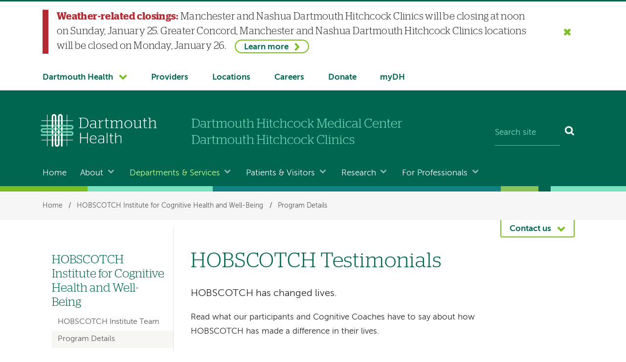

--- FILE ---
content_type: text/html; charset=UTF-8
request_url: https://www.dartmouth-hitchcock.org/hobscotch-institute/testimonials
body_size: 13864
content:
<!DOCTYPE html>
<html lang="en" dir="ltr" prefix="og: https://ogp.me/ns#">
  <head>
        <meta name='be:drupal-theme' content='1.0.0'>
<!-- be_ixf, sdk, gho-->
<meta name="be:sdk" content="php_sdk_1.5.12" />
<meta name="be:timer" content="32ms" />
<meta name="be:norm_url" content="https%3A%2F%2Fwww.dartmouth-hitchcock.org%2Fhobscotch-institute%2Ftestimonials" />
<meta name="be:capsule_url" content="https%3A%2F%2Fixfd1-api.bc0a.com%2Fapi%2Fixf%2F1.0.0%2Fget_capsule%2Ff00000000303391%2F2117276382" />
<meta name="be:api_dt" content="-05:00y_2024;-05:00m_12;-05:00d_09;-05:00h_13;-05:00mh_58;p_epoch:1733770722780" />
<meta name="be:mod_dt" content="-05:00y_2024;-05:00m_12;-05:00d_09;-05:00h_13;-05:00mh_58;p_epoch:1733770722780" />
<meta name="be:diag" content="6Fp5nMZFB9vEja8waFjLNkK+6pOYIjcQra5yHj18xzOsOiX7Zgabe9K7IFblpLCS0VqAGd2UzZF6n5VSPQdF3Q2k/1wvH6AmmireLW015EvjzdaO+cJ1vevfNt49ZRoMPc+K/A45HoyzRKqZkuWS+jgBzrzsh1BE/Dk0KYASzo5JJ+9i3LSklQIjq5iTfQBhrr4L1zLiHO7Y4aGVm1neTY7c04/R8AFyq3RhRLF6jAH4lv5lCbULv/Ie7ZS2k1j5Yw3hnKgZFe2BAN40k24QJDFDa1yf60KDJvdMG0GIBNoha9Kq5JjEQn7GfYIPligrkAszMlNAfiGwKBq0kKt9jr6uGDFocdH5hgxKUSjPyBXH3A7ve3Ml+EFquV+xYFrTjll1iLC9BOmi3s3RDT9BlXHkh+3Z3AL/eSd9RorzTARNTZSwc0Yern5yIRz256ccduJMUkRBYLCN6DjE54kAtaiStelHrAnRygxeUSrfEkUdSraBlcBT//[base64]/G/qm1KVal1eWdzr/x3PTyCminYzjtZJj5OVm3GaFOztY0K215+Hpk385SevC3yTKnDH/nPhQb7Udw3jctXgWgIP/Zm4lmhZ/gwfEPYjvb/Q3b0gofnKZYyaSciJQ+yJmokdfZUVuZiswD3PcXUCmX5cMMtTTadaKrn19JD/ix/Jj4/KjGLuTS3e/IFio3tdtFktyUtZVhS0lVp3ifKWdqkugk6qwmG6Aq2bfLd2Rxtq0bO+I6qL98HWItlxvhogFh/farfdEjwNSMZPpriXToHf1OepEOp+cuoHV7CMRHdwgzoHJoeflDw8G7vfG25KczNB9XRlsxNfEkUIZ5XwX+dU0ae1pehzahnukwn0E69zPle7mZuL9PUciyVAMrqzFyAk/SH/ViQyf5UEq7aU/ETOGFkKxopyrjFvmY/02JCdUImp0Z5GXqa/YlOmRj/0MV9dGGNAVhJHYqGIx9sAFSgew7VO0RPAy4JHl+xghsfVUrpvBdb4z6KJUzxhvh5rpIsFhybYP8q+gmnSkG/PnpPJBP9gSe4de9wn8ZgL0oD/[base64]/PcyGK6PlxIx/8+K3Y6cxFq6297Q66J98Gwl55AWWiFWzWp+0Q0y+8IR+ONyg82IkyK3syP3HAJkO8cETgkw+uy0Ln7IKkiSu0tYnXBOZtQfSAJ1csNQWy+tM3A/KKRJdavnjlCFmVPUGyJZS91BhDXXrJUP1fZsB82dQKNvJOsxpaIh4nTB3jcQKbwZfUu9gXSx5F37U6eOyqbQOSsSKeazG4ZnIoDyKULJFnjJnfhRw+C28yJylNJ6fz4dYUQxKOcbbERCQgKBPEIkgO4Lfy/3GBEFr81KMQpeS5xO9Rl4Lahkb3jUkkvB2dLdsg1pxOok/yfkQBYtutJ69KMAXkBI3dDoO6YFx2zSgmpI+9253MF4uAwr4A9t580qJU4f/UvtRWHvbW8BQG4d9ksSMBA03mzscn/GRAeMpnoPmNGJ735U7GbAbRtkxfkiB/PNjrjuUU0wu5gHBW8XKGizDN/YJyV50AQ5ywKWduKM2sGzPGJV+BHXpeu3iwcahGGY1TXzwkclyWRHixZ5Mk0rEHABIep5Td+yZZyGEWSxU3aY8pINN7j/WmzmlkCObydexmEM7YHHskQpJ8P71WOFiB1FENkgPBg2tzgp0xHoyD3JV7bYECc+jP5UdMcP8vYL+fFCX8JtOAAQcTvsY7Ili6boKLJ8m061K+7DSYPzbNdZZ2zwEKpDStPI1/EikehCut1CCdqbllcxmoU4U+MJeQV69/Q8fKecOE4Hmdz78tj03LLMUSbyZrRgwgxjAqS1cVjvFXiyNKVtTmxGjD4jYUZC7yiOBkK7AC2kld9TvBORsnYUlB0QuJrdBOZWkGFg+nHAiit1ySQHqk03iE9yRNsVHGwsbg6e/qYT0NAhM3yB6rBrkKNTcw+tO69Em1RI3uXKgd2LkjYRUQZVlkjeJuIKTDymUWOaNS41QpmJAkkjP+NGZBrWYqeHLNDaXAcpMWCXzJtwv7jSVwcPDTy7PjBFetq0j0OaQOlUJQLm5jy4Df89Fm4O" />
<meta name="be:messages" content="false" />

	  
    <meta charset="utf-8" />
<meta name="description" content="HOBSCOTCH has changed lives. Read what our participants and Cognitive Coaches have to say about how the program made a difference in their lives." />
<meta name="keywords" content="HOBSCOTCH, testimonials" />
<link rel="canonical" href="https://www.dartmouth-hitchcock.org/hobscotch-institute/testimonials" />
<meta property="og:site_name" content="DHMC and Clinics" />
<meta property="og:title" content="HOBSCOTCH Testimonials" />
<meta name="Generator" content="Drupal 10 (https://www.drupal.org)" />
<meta name="MobileOptimized" content="width" />
<meta name="HandheldFriendly" content="true" />
<meta name="viewport" content="width=device-width, initial-scale=1.0" />
<script type="application/ld+json">{
    "@context": "https://schema.org",
    "@graph": [
        {
            "@type": "MedicalOrganization",
            "@id": "https://www.dartmouth-hitchcock.org/hobscotch-institute/testimonials@id",
            "name": "HOBSCOTCH Institute",
            "url": "https://www.dartmouth-hitchcock.org/hobscotch-institute/testimonials"
        }
    ]
}</script>
<link rel="icon" href="/themes/custom/d_hh/favicon.ico?v=2" sizes="any" />
<link rel="icon" href="/themes/custom/d_hh/favicon.png" type="image/x-icon" />
<link rel="icon" href="/themes/custom/d_hh/icon.svg" type="image/svg+xml" />
<link rel="mask-icon" href="/themes/custom/d_hh/icon.svg" color="006750" type="image/svg+xml" />
<link rel="apple-touch-icon" href="/themes/custom/d_hh/apple-touch-icon.png" />

    <title>HOBSCOTCH Testimonials | HOBSCOTCH Institute for Cognitive Health and Well-Being | DHMC and Clinics</title>
    <link rel="stylesheet" media="all" href="/sites/default/files/css/css_48OWMlh8FAyb4GXSMY5pPkCC1hgAW-e-TbRIdMSfDlU.css?delta=0&amp;language=en&amp;theme=d_hh&amp;include=eJxLic_I0E_PyU9KzNFNLi4GACzaBao" />

    <script src="/sites/default/files/js/js_jto6o0cChimBY1ixGNP1HeBdABewghZi6ob9Z_l9Ud4.js?scope=header&amp;delta=0&amp;language=en&amp;theme=d_hh&amp;include=eJxLic_I0E_PyU9KzNHNKtZJAXFLEtNzE_MS01OLAKueC0M"></script>

  </head>
  <body data-is-front="false">
                
                  <!-- Google Tag Manager (noscript) -->
	<noscript><iframe src="https://www.googletagmanager.com/ns.html?id=GTM-T5HWWM9" height="0" width="0" style="display:none;visibility:hidden"></iframe></noscript>
	<!-- End Google Tag Manager (noscript) -->
            
        <a href="#main-content" class="visually-hidden focusable dh-btn dh-btn--skiptocontent" data-gtm="1580489634024-419185694">
      Skip to main content
    </a>
    
      <div class="dialog-off-canvas-main-canvas" data-off-canvas-main-canvas>
    <div class="layout-container">
  <header class="header" role="banner">
      <div>
    <div class="views-element-container" id="block-views-block-display-alerts-block-1">
  
    
      <div block="block-views-block-display-alerts-block-1"><div class="js-view-dom-id-ad09368224025f9a55282197565ad9fd77afe145e98199beaa1d8dbec2bcfc0f">
  
  
  

  
  
  

      <div><div class="alert is-hidden" data-alert-container-id="4897" data-alert-role="js-alert">
	<div class="row flex alert__container">
		<div class="wide alert__body notice mr-xl">
			<span class="h3 alert__title">Weather-related closings:</span>
			<span class="h3 alert__text mr-s">Manchester and Nashua Dartmouth Hitchcock Clinics will be closing at noon on Sunday, January 25. Greater Concord, Manchester and Nashua Dartmouth Hitchcock Clinics locations will be closed on Monday, January 26.</span>

			<div class="alert__learn-more"><a href="/alert/weather-related-closings" class="dh-btn dh-btn-small dh-btn--arrow" aria-label="Learn more about Weather-related closings">Learn more</a></div>		</div>
<a href="#" class="alert__button dh-btn dh-btn--close" data-alert-role="js-alert-close" data-alert-id="4897" aria-label="Close the Weather-related closings alert" aria-hidden="false" aria-expanded="true"></a>	
	</div>
</div></div>

    

  
  

  
  
</div>
</div>

  </div>

  </div>

      <div>
    
<div class="nav-system__wrapper">
  <div class="row">
    <nav role="navigation" aria-labelledby="block-d-hh-system-navigation-menu"  id="block-d-hh-system-navigation" class="nav-system">
                                
      <h2  class="visually-hidden" id="block-d-hh-system-navigation-menu">System navigation</h2>
      
                  


  
      
    
            <ul  block="block-d-hh-system-navigation" class="nav-system__menu menu-items">
        
       					                                                                  
      <li  class="dropdown dropdown--dartmouth-health">

                <a href="https://www.dartmouth-health.org/" class="has-dropdown nav-system__dropdown dh-btn--chevron-down" data-gtm="1677102139447-787184054">Dartmouth Health</a>
        
                    
      
    
            <ul  block="block-d-hh-system-navigation" class="nav-system__submenu sub-menu">
        
       					            
      <li >

                <a href="https://www.alicepeckday.org/" data-gtm="1677102139447-787184054">Alice Peck Day Memorial Hospital</a>
        
                
        </li>
       					            
      <li >

                <a href="https://www.cheshiremed.org/" data-gtm="1677102139447-787184054">Cheshire Medical Center</a>
        
                
        </li>
       					            
      <li >

                <a href="https://cancer.dartmouth.edu/" data-gtm="1677102139447-787184054">Dartmouth Cancer Center</a>
        
                
        </li>
       					            
      <li >

                <a href="https://childrens.dartmouth-health.org/" data-gtm="1677102139447-787184054">Dartmouth Health Children&#039;s</a>
        
                
        </li>
       					            
      <li >

                <a href="https://www.dartmouth-hitchcock.org/" data-gtm="1677102139447-787184054">Dartmouth Hitchcock Medical Center and Dartmouth Hitchcock Clinics</a>
        
                
        </li>
       					            
      <li >

                <a href="https://www.dartmouth-health.org/hampstead" data-gtm="1677102139447-787184054">Hampstead Hospital</a>
        
                
        </li>
       					            
      <li >

                <a href="https://www.mtascutneyhospital.org/" data-gtm="1677102139447-787184054">Mt. Ascutney Hospital and Health Center</a>
        
                
        </li>
       					            
      <li >

                <a href="https://www.newlondonhospital.org/" data-gtm="1677102139447-787184054">New London Hospital</a>
        
                
        </li>
       					            
      <li >

                <a href="https://svmc.org/" data-gtm="1677102139447-787184054">Southwestern Vermont Medical Center</a>
        
                
        </li>
       					            
      <li >

                <a href="https://vrh.org/" data-gtm="1677102139447-787184054">Valley Regional Hospital</a>
        
                
        </li>
       					            
      <li >

                <a href="https://www.dartmouth-health.org/vnh" data-gtm="1677102139447-787184054">Visiting Nurse and Hospice for Vermont and New Hampshire</a>
        
                
        </li>
        </ul>
  
                
        </li>
       					                            	          	          	              
      <li  class="nav-system-Providers">

                <a href="/findaprovider" data-gtm="1677102139447-787184054" data-drupal-link-system-path="node/2515">Providers</a>
        
                
        </li>
       					                            	          	          	              
      <li  class="nav-system-Locations">

                <a href="/locations-directions" data-gtm="1677102139447-787184054" data-drupal-link-system-path="locations-directions">Locations</a>
        
                
        </li>
       					                            	          	          	              
      <li  class="nav-system-Careers">

                <a href="https://careers.dartmouth-hitchcock.org/" data-gtm="1677102139447-787184054">Careers</a>
        
                
        </li>
       					                            	          	          	              
      <li  class="nav-system-Donate">

                <a href="https://dhgeiselgiving.org/" data-gtm="1677102139447-787184054">Donate</a>
        
                
        </li>
       					                            	          	          	              
      <li  class="nav-system-myDH">

                <a href="https://www.mydh.org/" data-gtm="1677102139447-787184054">myDH</a>
        
                
        </li>
        </ul>
  


          </nav>
  </div>
</div>

  </div>

    <div class="row">
        <div class="header__block-1">
    <div class="thunderstone-block-search-form search-global__wrapper--mobile" data-drupal-selector="thunderstone-block-search-form" id="block-d-hh-thunderstone-search-form-mobile">
  
    
      <form block="block-d-hh-thunderstone-search-form-mobile" action="/hobscotch-institute/testimonials" method="post" accept-charset="UTF-8" role="search">
	<div class="search-global">
		<input placeholder="Search site" data-twig-suggestion="thunderstone_block_search_form" data-drupal-selector="edit-query" type="text" id="edit-query" name="query" value="" size="15" maxlength="128" class="form-text required search-global__input" required="required" aria-required="true" aria-label="Search site" /><input autocomplete="off" data-twig-suggestion="thunderstone_block_search_form" data-drupal-selector="form-xd12uv2duopgr5dmncyite55pyyn5bzwengawi8trgm" type="hidden" name="form_build_id" value="form-Xd12uv2DuopGR5dMNCyIte55PyyN5bzWeNGAwI8trgM" />
<input data-twig-suggestion="thunderstone_block_search_form" data-drupal-selector="edit-thunderstone-block-search-form" type="hidden" name="form_id" value="thunderstone_block_search_form" />
<div data-twig-suggestion="thunderstone_block_search_form" data-drupal-selector="edit-actions" class="form-actions js-form-wrapper form-wrapper" id="edit-actions"><button data-twig-suggestion="thunderstone_block_search_form" data-drupal-selector="edit-submit" type="submit" id="edit-submit" name="op" value="Search" class="button js-form-submit form-submit search-global__btn" aria-label="Search"></button></div>

	</div>
</form>
  </div>

  </div>

        <div class="header__block-2">
    			<div class="header__dh-logo--laptop col w3--laptop-s">
				<a href="/" rel="home" class="header__dh-logo">
					<img class="header__dh-logo--laptop__web" src="/themes/custom/d_hh/dartmouth-health.svg" alt="Dartmouth Health, Dartmouth Hitchcock Medical Center and Dartmouth Hitchcock Clinics" title="Dartmouth Health, Dartmouth Hitchcock Medical Center and Dartmouth Hitchcock Clinics" width="300" height="118" />
					<img class="header__dh-logo--laptop__print" src="/themes/custom/d_hh/dist/structural-images/DH_Logo_OneColor_PRINT.svg" alt="Dartmouth Health" width="300" height="85" />
				</a>
		</div>
	  <div class="header__dh-logo--member header__dh-logo--member-dhmcc col w5--laptop-s pt-xxs">
	<a href="/" rel="home">
        <img class="header__dh-logo--member-dhmcc__web" alt="Dartmouth Hitchcock Medical Center and Dartmouth Hitchcock Clinics" height="36" src="/themes/custom/d_hh/dist/structural-images/dhmc-dartmouth-hitchcock-clinics.svg" width="300">
        <img class="header__dh-logo--member-dhmcc__print" alt="Dartmouth Hitchcock Medical Center and Dartmouth Hitchcock Clinics" height="36" src="/themes/custom/d_hh/dist/structural-images/dhmc-dartmouth-hitchcock-clinics-PRINT.svg" width="300">
    </a>
</div>
	<div class="thunderstone-block-search-form search-global__wrapper w4--laptop-s" data-drupal-selector="thunderstone-block-search-form-2" id="block-d-hh-thunderstone-search-form">
  
    
      <form block="block-d-hh-thunderstone-search-form" action="/hobscotch-institute/testimonials" method="post" accept-charset="UTF-8" role="search">
	<div class="search-global">
		<input placeholder="Search site" data-twig-suggestion="thunderstone_block_search_form" data-drupal-selector="edit-query" type="text" id="edit-query--2" name="query" value="" size="15" maxlength="128" class="form-text required search-global__input" required="required" aria-required="true" aria-label="Search site" /><input autocomplete="off" data-twig-suggestion="thunderstone_block_search_form" data-drupal-selector="form-atilq-q0jnh0hgzubsidovj9styqtue-hmg0ejxvtsu" type="hidden" name="form_build_id" value="form-atILq_q0jnH0HgZUBSIDOvJ9stYQTUE_hMg0eJxVTSU" />
<input data-twig-suggestion="thunderstone_block_search_form" data-drupal-selector="edit-thunderstone-block-search-form-2" type="hidden" name="form_id" value="thunderstone_block_search_form" />
<div data-twig-suggestion="thunderstone_block_search_form" data-drupal-selector="edit-actions" class="form-actions js-form-wrapper form-wrapper" id="edit-actions--2"><button data-twig-suggestion="thunderstone_block_search_form" data-drupal-selector="edit-submit" type="submit" id="edit-submit--2" name="op" value="Search" class="button js-form-submit form-submit search-global__btn" aria-label="Search"></button></div>

	</div>
</form>
  </div>

  </div>

        <div class="header__block-3">
    <div id="block-d-hh-menubutton">
  
    
      
            <div><button class="dh-btn dh-btn--ghost dh-btn--icon-bars-color-white" data-gtm="1580490304325-1108704833" id="nav-toggle">Menu</button>
</div>
      
  </div>


<div id="block-d-hh-log-into-mydh" class="header__login-link header__login-link--mobile">
  
    
      
            <div><a class="btn-txt" data-gtm="1580490231855-1473539579" href="https://www.mydh.org/">Log into myDH</a>
</div>
      
  </div>

  </div>

    </div>

      <div class="nav-main__wrapper">
    

<nav role="navigation" aria-labelledby="block-d-hh-main-navigation-menu"  id="block-d-hh-main-navigation" class="nav-main row nav-collapse">
            
  <h2  class="visually-hidden" id="block-d-hh-main-navigation-menu">Main navigation</h2>
  
      




  
      
    
            <ul  block="block-d-hh-main-navigation" class="nav-main__menu menu-items">
        
                      						

                	          				                	                                          
      <li  class="home">

                <a href="/" data-gtm="1611260542832-329825008" data-drupal-link-system-path="&lt;front&gt;">Home</a>
        
                
        </li>
                      						

                                                                        
      <li  class="dropdown dropdown--about">

                <a href="/about" class="has-dropdown nav-main__dropdown dh-btn--chevron-down-color-white" data-gtm="1611260542832-329825008" data-drupal-link-system-path="node/1468">About</a>
        
                    
      
    
            <ul  block="block-d-hh-main-navigation" class="nav-main__submenu sub-menu nav-main__submenu--about">
        
                
      <li >

                <a href="/contact" data-drupal-link-system-path="node/1612">Contact</a>
        
                
        </li>
                
      <li >

                <a href="/about/leadership" data-drupal-link-system-path="node/1473">Leadership</a>
        
                
        </li>
                
      <li >

                <a href="https://www.dartmouth-health.org/newsroom/media">For Media</a>
        
                
        </li>
                
      <li >

                <a href="/about/our-commitment-belonging" data-drupal-link-system-path="node/1470">Our Commitment to Belonging</a>
        
                
        </li>
                
      <li >

                <a href="/about/community-outreach" data-drupal-link-system-path="node/1496">Community Outreach</a>
        
                
        </li>
                
      <li >

                <a href="/about/population-health" data-drupal-link-system-path="node/1498">Population Health</a>
        
                
        </li>
                
      <li >

                <a href="/about/awards-recognition" data-drupal-link-system-path="node/4863">Awards and Recognition</a>
        
                
        </li>
                
      <li >

                <a href="/about/history" data-drupal-link-system-path="node/1490">History</a>
        
                
        </li>
                
      <li >

                <a href="/about/about-site" data-drupal-link-system-path="node/1798">About This Site</a>
        
                
        </li>
        </ul>
  
                
        </li>
                      						

                                                                        
      <li  class="dropdown dropdown--departments-services">

                <a href="/departments-services" class="has-dropdown nav-main__dropdown dh-btn--chevron-down-color-white" data-gtm="1611260542832-329825008" data-drupal-link-system-path="node/2">Departments &amp; Services</a>
        
                    
      
    
            <ul  block="block-d-hh-main-navigation" class="nav-main__submenu sub-menu nav-main__submenu--departments-services">
        
                
      <li >

                <a href="/departments-services/departments" data-drupal-link-system-path="node/3">Centers, Departments &amp; Programs</a>
        
                
        </li>
                
      <li >

                <a href="/departments-services/conditions" data-drupal-link-system-path="node/1769">Conditions &amp; Treatments</a>
        
                
        </li>
                
      <li >

                <a href="/departments-services/programs" data-drupal-link-system-path="node/1770">Community Programs &amp; Services</a>
        
                
        </li>
                
      <li >

                <a href="/volunteer" data-drupal-link-system-path="node/3703">Volunteer and Guest Services</a>
        
                
        </li>
        </ul>
  
                
        </li>
                      						

                                                                        
      <li  class="dropdown dropdown--patients-visitors">

                <a href="/patients-visitors" class="has-dropdown nav-main__dropdown dh-btn--chevron-down-color-white" data-gtm="1611260542832-329825008" data-drupal-link-system-path="node/1762">Patients &amp; Visitors</a>
        
                    
      
    
            <ul  block="block-d-hh-main-navigation" class="nav-main__submenu sub-menu nav-main__submenu--patients-visitors">
        
                
      <li >

                <a href="/patients-visitors/appointments" data-drupal-link-system-path="node/1712">Appointments</a>
        
                
        </li>
                
      <li >

                <a href="/patients-visitors/medical-records-release-forms" data-drupal-link-system-path="node/1682">Medical Records &amp; Release Forms</a>
        
                
        </li>
                
      <li >

                <a href="/patients-visitors/billing-charges" data-drupal-link-system-path="node/1685">Billing &amp; Charges</a>
        
                
        </li>
                
      <li >

                <a href="/patients-visitors/supportive-services" data-drupal-link-system-path="node/1642">Supportive Services</a>
        
                
        </li>
                
      <li >

                <a href="/patients-visitors/hospital" data-drupal-link-system-path="node/1719">At the Hospital</a>
        
                
        </li>
                
      <li >

                <a href="/patients-visitors/patient-wellness-education" data-drupal-link-system-path="node/1614">Patient Wellness &amp; Education</a>
        
                
        </li>
                
      <li >

                <a href="/patients-visitors/classes-events" data-drupal-link-system-path="node/1763">Classes &amp; Events</a>
        
                
        </li>
                
      <li >

                <a href="/stories" data-drupal-link-system-path="node/4119">News &amp; Stories</a>
        
                
        </li>
        </ul>
  
                
        </li>
                      						

                                                                        
      <li  class="dropdown dropdown--research">

                <a href="/research" class="has-dropdown nav-main__dropdown dh-btn--chevron-down-color-white" data-gtm="1611260542832-329825008" data-drupal-link-system-path="node/1764">Research</a>
        
                    
      
    
            <ul  block="block-d-hh-main-navigation" class="nav-main__submenu sub-menu nav-main__submenu--research">
        
                
      <li >

                <a href="/research/search-clinical-trials" data-drupal-link-system-path="node/1765">Find a Clinical Trial</a>
        
                
        </li>
                
      <li >

                <a href="/research/learn-about-clinical-trials-research" data-drupal-link-system-path="node/3486">Learn About Clinical Trials &amp; Research</a>
        
                
        </li>
                
      <li >

                <a href="/research/clinical-trials-office" data-drupal-link-system-path="node/2717">Clinical Trials Office</a>
        
                
        </li>
                
      <li >

                <a href="/research/research-resources" data-drupal-link-system-path="node/1766">Research Resources</a>
        
                
        </li>
                
      <li >

                <a href="/research/research-news" data-drupal-link-system-path="node/1767">Research News</a>
        
                
        </li>
        </ul>
  
                
        </li>
                      						

                                                                        
      <li  class="dropdown dropdown--for-professionals">

                <a href="/professionals" class="has-dropdown nav-main__dropdown dh-btn--chevron-down-color-white" data-gtm="1611260542832-329825008" data-drupal-link-system-path="node/1771">For Professionals</a>
        
                    
      
    
            <ul  block="block-d-hh-main-navigation" class="nav-main__submenu sub-menu nav-main__submenu--for-professionals">
        
                
      <li >

                <a href="/health-care-professionals" data-drupal-link-system-path="node/2039">Health Care Professionals</a>
        
                
        </li>
                
      <li >

                <a href="https://gme.dartmouth-hitchcock.org/">Residents &amp; Fellows</a>
        
                
        </li>
                
      <li >

                <a href="https://www.dartmouth-health.org/employees">Employees</a>
        
                
        </li>
        </ul>
  
                
        </li>
        </ul>
  


  </nav>

  </div>

    <div class="stitch-3 h-s">&nbsp;</div>
  </header>

  
    <div>
    <div id="block-d-hh-breadcrumbs" class="nav-crumbs__wrapper">
  
    
        <nav role="navigation" aria-labelledby="system-breadcrumb" class="row">
    <h2 id="system-breadcrumb" class="visually-hidden">Breadcrumb</h2>
    <ul class="nav-crumbs list-reset mb-0">
          <li>
                  <a href="/">Home</a>
                          <span>/</span>
              </li>
          <li>
                  <a href="/hobscotch-institute">HOBSCOTCH Institute for Cognitive Health and Well-Being</a>
                          <span>/</span>
              </li>
          <li>
                  <a href="/hobscotch-institute/program-details">Program Details</a>
                      </li>
        </ul>
  </nav>

  </div>

  </div>

    <div>
    <div data-drupal-messages-fallback class="hidden"></div>

  </div>

  

  
   

                 
    

              
  <div class="main__wrapper-1" data-content-type="department_page">
            	<div class="contact row">
      	<button type="button" role="button" data-pressed-class="dh-btn dh-btn--white dh-btn--chevron-up dh-btn--contact" aria-label="Contact us" aria-pressed="false" aria-controls="js-contact__panel" class="dh-btn dh-btn--chevron-down dh-btn--contact" id="contactButton" data-gtm="1580489989352-1327830870">Contact us</button>
		<aside id="js-contact__panel" class="contact__panel color-white bg-color-accent">
		       			<div class="views-element-container" id="block-d-hh-views-block-contact-info-contact-panel">
  
    
      <div block="block-d-hh-views-block-contact-info-contact-panel"><div class="js-view-dom-id-62b4d2a44f08beb80c1ced682c69ed3a10b8880cf1e6cc36b220631eaec9dbce">
  
  
  

      <header>
      <h2 class="color-white pt-xl">HOBSCOTCH Institute Phone and Contact Information </h2>
    </header>
  
  
  

  

<div class="columns-3">
	  	<div class="col">

	<h2 class="h5 color-white mb-s">
      Lebanon HOBSCOTCH Institute
	</h2>

<p class="text-small mb-xxs">
					
</p>
<p>
	<a class="dh-btn dh-btn--ghost mr-m mb-0" href="tel:+1-603-650-8165">603-650-8165</a>
</p>

	<p class="text-small text-lh-small"><span style="font-weight: 700;">Fax:</span> 603-653-9949 </p>


<address class="address text-small">
	
			Dartmouth Hitchcock Medical Center
		<br />
				One Medical Center Drive<br />
									Lebanon,
				NH
				03756
	</address>



<script type="application/ld+json">
	{
		"@context": "https://schema.org",
		"@type": "Organization",
		"url": "https://www.dartmouth-hitchcock.org/hobscotch-institute/testimonials",
		"email": "",
		"faxNumber": "603-653-9949 ",
		"parentOrganization": "Dartmouth Health",
		"contactPoint": [
			{
				"@type": "ContactPoint",
								"areaServed": {
					"@type": "Place",
					"identifier": "ChIJf3PApua1tEwRz-Bxzk5gbmg",
					"url": "https://www.google.com/maps/search/?api=1&query=Google&query_place_id=ChIJf3PApua1tEwRz-Bxzk5gbmg",
					"name": "Dartmouth Hitchcock Medical Center",
					"address": {
						"@type": "PostalAddress",
						"streetAddress": "One Medical Center Drive",
						"addressLocality": "Lebanon",
						"addressRegion": "NH",
						"postalCode": "03756",
						"addressCountry": "US"
					},
					"geo": {
						"@type": "GeoCoordinates",
						"latitude": "43.68",
						"longitude": "-72.27"
					},
					"hasMap": {
						"@type": "Map",
						"mapType": "VenueMap",
						"name": "Dartmouth Hitchcock Medical Center on Google Maps",
						"description": "Locate Dartmouth Hitchcock Medical Center on Google Maps",
						"url": "https://maps.google.com/maps?q=43.68,-72.27&hl=en&t=m&z=13"
					}
				},
				 //physical location is not empty
				"telephone": "+1-603-650-8165",
				"contactOption": "",
				"contactType": "Customer service"
			}
		]
	}
</script></div>
</div>

    

  
  

  
  
</div>
</div>

  </div>

		</aside>
  	</div>

    
    
                       <div class="row main__wrapper-2 has-sidebar">

            
                        
        
    
      <main role="main"  class="main has-sidebar clearfix">

        <a name="main-content" id="main-content" tabindex="-1"></a>        <div  class="main__pad has-sidebar">

                        
            <div>
    <div id="block-d-hh-page-title">
  
    
      
  <h1><span>HOBSCOTCH Testimonials</span>
</h1>


  </div>
<div id="block-d-hh-content">
  
    
      <article>

  
    

  
  <div>
    
            <div><p class="text-large">HOBSCOTCH has changed lives.</p>

<p>Read what our participants and Cognitive Coaches have to say about how HOBSCOTCH has made a difference in their lives.</p>

<div class="row">
<div class="columns-2">
<div class="col">
<blockquote>
<p class="quote">I hope this program continues to thrive and touches people's lives in the positive way it has for me. It was a true lifeline for me in a time of deep crisis. Everybody has a story, and now HOBSCOTCH is a part of mine.</p>
<cite>HOBSCOTCH participant</cite></blockquote>
</div>

<div class="col">
<blockquote>
<p class="quote">The sessions were outstanding. It simplified, and organized my daily activity, budget and personal life. I am not so humiliated constantly.</p>
<cite>HOBSCOTCH participant</cite></blockquote>
</div>

<div class="col">
<blockquote>
<p class="quote">I don’t feel so defeated and am empowered by having options of how to manage the situation.</p>
<cite>HOBSCOTCH participant</cite></blockquote>
</div>

<div class="col">
<blockquote>
<p class="quote">I think sometimes people were simply empowered by the options that the Problem Solving Therapy provided them.</p>
<cite>Cognitive Coach</cite></blockquote>
</div>

<div class="col">
<blockquote>
<p class="quote">I did a one month follow up call with a participant and he said ‘You CAN teach an old dog new tricks, this program has changed my life.’ This is all the motivation we need to continue the program!</p>
<cite>Cognitive Coach</cite></blockquote>
</div>

<div class="col">
<blockquote>
<p class="quote">Memory strategies were very useful, my memory improved using self-talk and rehearsing, and I really enjoyed the quick relaxation. It has improved my mood and decreased my anxiety.</p>
<cite>HOBSCOTCH participant</cite></blockquote>
</div>

<div class="col">
<blockquote>
<p class="quote">I was impressed at how much sense it all makes. I have organization and something to refer to in total frustration…. It’s all a great balance. Thank you!</p>
<cite>HOBSCOTCH participant</cite></blockquote>
</div>

<div class="col">
<blockquote>
<p class="quote">HOBSCOTCH has proven to be very beneficial to many clients. [We are] grateful for the opportunity to provide this program to our clients and we look forward to continuing to offer this opportunity to anyone interested.</p>
<cite>Cognitive Coach</cite></blockquote>
</div>

<div class="col">
<blockquote>
<p class="quote">Dinner conversations with my family have improved and I have not noticed the same uncomfortableness or awkwardness if I don’t know what someone is talking about.</p>
<cite>HOBSCOTCH participant</cite></blockquote>
</div>

<div class="col">
<blockquote>
<p class="quote">I am so glad to finally feel that someone is starting to ‘get it’ when it comes to the situations and circumstances. It’s a warm and comforting feeling and I’m so grateful to have been able to participate.</p>
<cite>HOBSCOTCH participant</cite></blockquote>
</div>
</div>
</div>

<div data-embed-button="image" data-entity-embed-display="view_mode:media.figure_w100_content" data-entity-embed-display-settings="{&quot;link_url&quot;:&quot;&quot;}" data-entity-type="media" data-entity-uuid="081ca3a9-205c-4719-84fa-913f10df54c3" data-langcode="en" class="embedded-entity figure"><div>
  
      
  <div>
    <div class="visually-hidden">Image</div>
              <div>    <img loading="lazy" srcset="/sites/default/files/styles/max_width_316/public/2022-07/hobscotch-testimonials_0.jpg?itok=B9PRqPRk 316w, /sites/default/files/styles/max_width_514/public/2022-07/hobscotch-testimonials_0.jpg?itok=WSDSpmL9 514w, /sites/default/files/styles/max_width_600/public/2022-07/hobscotch-testimonials_0.jpg?itok=wIntrnru 600w, /sites/default/files/styles/max_width_788/public/2022-07/hobscotch-testimonials_0.jpg?itok=7Jd_U0Xp 788w" sizes="(max-width: 788px) 100vw, 788px" width="788" height="525" src="/sites/default/files/styles/max_width_788/public/2022-07/hobscotch-testimonials_0.jpg?itok=7Jd_U0Xp" alt="A group of happy hikers sitting on a bridge">


</div>
          </div>

  </div>
</div>

</div>
      
  </div>

</article>

  </div>

  </div>


        </div>              </main>
              <aside class="layout-sidebar-first sidebar" role="complementary">
            <div>
    

  
<nav role="navigation" aria-labelledby="block-d-hh-left-hand-navigation-departments-menu"  id="block-d-hh-left-hand-navigation-departments" class="nav-local">
            
  <h2  class="visually-hidden" id="block-d-hh-left-hand-navigation-departments-menu">Left hand navigation for departments</h2>
  
      




                                                                                                                                                                                                                                                                                                                                                                                                                                                                                                                                                                                        
  
  
  
  
            <ul block="block-d-hh-left-hand-navigation-departments" class="nav-local__menu nav-local__level-1">
    
              									
                              
      <li class="nav-local__item--level-1">
                                  <a href="/hobscotch-institute" class="nav-local__item--level-1 nav-local__anchor nav-local__anchor--level-1" data-gtm="1594997216144-1994006631" data-drupal-link-system-path="node/3845">HOBSCOTCH Institute for Cognitive Health and Well-Being</a>
              
                              
  
  
  
            <ul block="block-d-hh-left-hand-navigation-departments" class="nav-local__menu nav-local__level-2">
    
                                    
      <li>
                                  <a href="/hobscotch-institute/team" class="nav-local__anchor nav-local__anchor--level-2" data-drupal-link-system-path="node/3858">HOBSCOTCH Institute Team</a>
              
              
      </li>
                                
      <li>
                                  <a href="/hobscotch-institute/program-details" class="nav-local__anchor nav-local__anchor--level-2 nav-local__anchor--active-trail" data-drupal-link-system-path="node/3848">Program Details</a>
              
                              
  
  
  
            <ul block="block-d-hh-left-hand-navigation-departments" class="nav-local__menu nav-local__level-3">
    
                                    
      <li>
                                  <a href="/hobscotch-institute/faq" class="nav-local__anchor nav-local__anchor--level-3" data-drupal-link-system-path="node/3849">FAQ</a>
              
              
      </li>
                                
      <li>
                                  <a href="/hobscotch-institute/become-participant" class="nav-local__anchor nav-local__anchor--level-3" data-drupal-link-system-path="node/3860">Become a Participant</a>
              
              
      </li>
                                
      <li>
                                  <a href="/hobscotch-institute/testimonials" class="nav-local__anchor nav-local__anchor--level-3 nav-local__anchor--active-trail is-active" data-drupal-link-system-path="node/4005">Testimonials</a>
              
              
      </li>
                                
      <li>
                                  <a href="/hobscotch-institute/history" class="nav-local__anchor nav-local__anchor--level-3" data-drupal-link-system-path="node/3847">Our History</a>
              
              
      </li>
                                
      <li>
                                  <a href="/hobscotch-institute/partners" class="nav-local__anchor nav-local__anchor--level-3" data-drupal-link-system-path="node/4004">Our Partners</a>
              
              
      </li>
        </ul>
  
              
      </li>
                                
      <li>
                                  <a href="/hobscotch-institute/patient-support-education" class="nav-local__anchor nav-local__anchor--level-2" data-drupal-link-system-path="node/4006">Patient Support and Education</a>
              
              
      </li>
                                
      <li>
                                  <a href="/hobscotch-institute/journey-stories" class="nav-local__anchor nav-local__anchor--level-2" data-drupal-link-system-path="node/4021">HOBSCOTCH Journey Stories</a>
              
              
      </li>
                                
      <li>
                                  <a href="/hobscotch-institute/research-publications" class="nav-local__anchor nav-local__anchor--level-2" data-drupal-link-system-path="node/3850">Research and Publications</a>
              
              
      </li>
                                
      <li>
                                  <a href="/hobscotch-institute/health-care-professionals" class="nav-local__anchor nav-local__anchor--level-2" data-drupal-link-system-path="node/3852">For Health Care Professionals</a>
              
              
      </li>
        </ul>
  
              
      </li>
        </ul>
  


  </nav>


  
<nav role="navigation" aria-labelledby="block-d-hh-left-hand-navigation-menu"  id="block-d-hh-left-hand-navigation" class="nav-local">
            
  <h2  class="visually-hidden" id="block-d-hh-left-hand-navigation-menu">Left-hand navigation</h2>
  
      




                                          
  
  
  
  
  


  </nav>


  
<nav role="navigation" aria-labelledby="block-d-hh-left-hand-navigation-system-navigation-menu"  id="block-d-hh-left-hand-navigation-system-navigation" class="nav-local">
            
  <h2  class="visually-hidden" id="block-d-hh-left-hand-navigation-system-navigation-menu">Left-hand navigation</h2>
  
      




                                          
  
  
  
  
  


  </nav>

  </div>

        </aside>
          </div>
  </div>
                        <footer class="footer" role="contentinfo">
          <div>
    
<div class='row mb-xl'>
<nav role="navigation" aria-labelledby="block-d-hh-footer-navigation-patients-visitors-menu" id="block-d-hh-footer-navigation-patients-visitors" class="nav-footer">

            
  <h2 class="visually-hidden" id="block-d-hh-footer-navigation-patients-visitors-menu">Footer navigation</h2>
  
    <div class="col">
      

                  
                                        <ul block="block-d-hh-footer-navigation-patients-visitors" class="list-reset">
                 
      <li class="h5 pt-0 nav-footer__landing">
        <a href="/patients-visitors" data-drupal-link-system-path="node/1762">Patients &amp; Visitors</a>
      </li>
                                                         
      <li>
        <a href="/patients-visitors/appointments" data-drupal-link-system-path="node/1712">Appointments</a>
      </li>
                 
                                   
      <li>
        <a href="/patients-visitors/medical-records-release-forms" data-drupal-link-system-path="node/1682">Medical Records &amp; Release Forms</a>
      </li>
                 
                                   
      <li>
        <a href="/patients-visitors/billing-charges" data-drupal-link-system-path="node/1685">Billing &amp; Charges</a>
      </li>
                 
                                   
      <li>
        <a href="/patients-visitors/supportive-services" data-drupal-link-system-path="node/1642">Supportive Services</a>
      </li>
                 
                                   
      <li>
        <a href="/patients-visitors/hospital" data-drupal-link-system-path="node/1719">At the Hospital</a>
      </li>
                 
                                   
      <li>
        <a href="/patients-visitors/patient-wellness-education" data-drupal-link-system-path="node/1614">Patient Wellness &amp; Education</a>
      </li>
                 
                                   
      <li>
        <a href="/patients-visitors/classes-events" data-drupal-link-system-path="node/1763">Classes &amp; Events</a>
      </li>
                 
                                   
      <li>
        <a href="/stories" data-drupal-link-system-path="node/4119">News &amp; Stories</a>
      </li>
                 
      
                        </ul>
         
      


    </div>

<div  id="block-d-hh-footer-navigation-health-care-pros" class="col">
            
  
        


                                        <ul block="block-d-hh-footer-navigation-health-care-pros" class="list-reset">
                 
      <li class="h5 pt-0 nav-footer__landing">
        <a href="/health-care-professionals" data-drupal-link-system-path="node/2039">Health Care Professionals</a>
      </li>
                                                         
      <li>
        <a href="/health-care-professionals/clinical-services" data-drupal-link-system-path="node/2040">Clinical Services</a>
      </li>
                 
                                   
      <li>
        <a href="/health-care-professionals/specialty-referrals" data-drupal-link-system-path="node/2051">Specialty Referrals</a>
      </li>
                 
                                   
      <li>
        <a href="/health-care-professionals/educational-opportunities" data-drupal-link-system-path="node/2070">Educational Opportunities</a>
      </li>
                 
                                   
      <li>
        <a href="/health-care-professionals/nursing" data-drupal-link-system-path="node/2157">Nursing</a>
      </li>
                 
                                   
      <li>
        <a href="/health-care-professionals/supportive-services-resources" data-drupal-link-system-path="node/2042">Supportive Services and Resources</a>
      </li>
                 
                                   
      <li>
        <a href="/health-care-professionals/classes-events" data-drupal-link-system-path="node/3224">Classes and Events</a>
      </li>
                 
                                   
      <li>
        <a href="/health-care-professionals/peac" data-drupal-link-system-path="node/4299">Patient Education Advisory Council (PEAC)</a>
      </li>
                 
      
                        </ul>
         
      


  </div>


           
  
        
                                                    <div class="col">
            <ul block="block-d-hh-footer-navigation-gme-employees-careers" class="list-reset">
                     
        <li class="h5 pt-0 nav-footer__landing">
          <a href="https://gme.dartmouth-hitchcock.org">Residents &amp; Fellows</a>
        </li>
                                                                           
        <li>
          <a href="https://gme.dartmouth-hitchcock.org/programs">Programs</a>
        </li>
                     
         
                                                 
        <li>
          <a href="https://gme.dartmouth-hitchcock.org/apply">Applicants</a>
        </li>
                     
         
                                                 
        <li>
          <a href="https://gme.dartmouth-hitchcock.org/learn-more">Learn More</a>
        </li>
                     
         
                                                 
        <li>
          <a href="https://gme.dartmouth-hitchcock.org/office">About Us</a>
        </li>
                     
         
      
                              </ul>
          </div>
           
         
                                                <div class="col">
            <ul block="block-d-hh-footer-navigation-gme-employees-careers" class="list-reset">
                     
        <li class="h5 pt-0 nav-footer__landing">
          <a href="https://www.dartmouth-health.org/employees">Employees</a>
        </li>
                                                                           
        <li>
          <a href="https://www.dartmouth-health.org/employees/connect">Connect</a>
        </li>
                     
         
                                                 
        <li>
          <a href="https://www.dartmouth-health.org/employees/development-education">Education</a>
        </li>
                     
         
                                                 
        <li>
          <a href="https://careers.dartmouth-hitchcock.org/benefits/wellness">Health &amp; Well-Being</a>
        </li>
                     
         
                                                 
        <li>
          <a href="https://careers.dartmouth-hitchcock.org/working-here/contact-us">Human Resources</a>
        </li>
                     
         
      
                              </ul>
          </div>
           
         
                                                <div class="col">
            <ul block="block-d-hh-footer-navigation-gme-employees-careers" class="list-reset">
                     
        <li class="h5 pt-0 nav-footer__landing">
          <a href="https://careers.dartmouth-hitchcock.org">Careers</a>
        </li>
                                                                           
        <li>
          <a href="https://careers.dartmouth-hitchcock.org/working-here">Working Here</a>
        </li>
                     
         
                                                 
        <li>
          <a href="https://careers.dartmouth-hitchcock.org/career-development">Career Development</a>
        </li>
                     
         
                                                 
        <li>
          <a href="https://careers.dartmouth-hitchcock.org/benefits">Benefits</a>
        </li>
                     
         
                                                 
        <li>
          <a href="https://www.dartmouth-hitchcock.org/volunteer">Volunteers</a>
        </li>
                     
         
      
                              </ul>
          </div>
           
         
      


    
 
  </nav>
</div><div id="block-d-hh-footer-logos" class="row">
  
    
      
            <div><div class="columns footer-logos">
<div class="col footer-logos__dh">
<img alt="Dartmouth Health" class="footer-logos__dh-img" height="85" src="/themes/custom/d_hh/dist/structural-images/dartmouth-health-reversed.svg" width="300" loading="lazy">
<nav role="navigation" aria-label="Dartmouth Health navigation">
<ul class="list-reset pt-xl mb-0">
<li class="h5 pt-0 mb-m footer-dartmouth-health border-no">
<a href="https://www.dartmouth-health.org/">About Dartmouth Health</a></li></ul></nav></div>
</div></div>
      
  </div>
<div class="row">
	<nav class="columns" role="navigation" aria-label="Tertiary navigation and social media">
<div id="block-d-hh-footer-links-copyright" class="mb-xl col w8--tablet-m nav-utility">
  
    
      
            <div><ul class="list-reset">
	<li><a data-entity-substitution="canonical" data-entity-type="node" data-entity-uuid="6f1feead-19ee-4e6e-a166-2883a78dd93e" href="/about/notice-nondiscrimination-health-programs">Notice of Nondiscrimination</a></li>
	<li><a data-entity-substitution="canonical" data-entity-type="node" data-entity-uuid="c34050e8-fbe9-44f2-bbe6-c883de366144" href="/about/patient-rights-privacy">Notice of Privacy Practices</a></li>
	<li><a href="https://www.dartmouth-health.org/website-privacy">Website Privacy Statement</a></li>
	<!--<li><a data-entity-substitution="canonical" data-entity-type="node" data-entity-uuid="9e6504bb-179a-4128-807c-9dfe996a6e75" href="/node/1801">Website Privacy</a></li>-->
	<li><a data-entity-substitution="canonical" data-entity-type="node" data-entity-uuid="fca7b9c3-667d-47b3-b8be-9ceff9c224c0" href="/patients-visitors/lebanon-locations">Price Transparency</a></li>
	<li><a data-entity-substitution="canonical" data-entity-type="node" data-entity-uuid="9390bf9c-f987-4f42-9dda-db36f5c12684" href="/contact/form">Feedback</a></li>
</ul>

<p class="copyright">Copyright © 2026 Dartmouth Hitchcock Medical Center and Dartmouth Hitchcock Clinics. All rights reserved.</p>
</div>
      
  </div>
<div id="block-d-hh-footer-social-media" class="col w4--tablet-m footer-social">
  
    
      
            <div><ul class="list-reset">
	<li class="h5 pt-0 mb-m footer-social__landing"><a data-entity-substitution="canonical" data-entity-type="node" data-entity-uuid="553bc8ee-e57e-480f-9f2d-9f5c9e52876e" href="/contact/social-media-archived">Social Media</a></li>
	<li><a href="https://www.facebook.com/DHMCNH/"><i aria-hidden="true" class="icon-facebook">&nbsp;</i><span class="visually-hidden">Dartmouth Hitchcock Medical Center on Facebook</span></a></li>
	<li><a href="https://www.youtube.com/dartmouthhealth"><i aria-hidden="true" class="icon-youtube">&nbsp;</i><span class="visually-hidden">Dartmouth Health on YouTube</span></a></li>
	<li><a href="https://twitter.com/DHMCandClinics/"><i aria-hidden="true" class="icon-twitter">&nbsp;</i><span class="visually-hidden">DHMC and Clinics on Twitter</span></a></li>
	<li><a href="//linkedin.com/company/dartmouth-hitchcock"><i aria-hidden="true" class="icon-linkedin">&nbsp;</i><span class="visually-hidden">DHMC and Clinics on Linked In</span></a></li>
	<li><a href="https://www.instagram.com/dhmcandclinics/"><i aria-hidden="true" class="icon-instagram">&nbsp;</i><span class="visually-hidden">DHMC and Clinics on Instagram</span></a></li>
</ul>
</div>
      
  </div>
    </nav>
  </div>

  </div>

          <div class="row">        
                                    <div class="be-ix-link-block">
                    <div class="be-ix-link-block"><div class="be-related-link-container"><div class="be-label">Also of interest</div><ul class="be-list"><li class="be-list-item"><a class="be-related-link" href="https://www.dartmouth-hitchcock.org/about/news-releases">News Releases</a></li><li class="be-list-item"><a class="be-related-link" href="https://www.dartmouth-hitchcock.org/about/partners-community-wellness">Partners for Community Wellness</a></li><li class="be-list-item"><a class="be-related-link" href="https://www.dartmouth-hitchcock.org/about/community-health">Community Health</a></li></ul> </div></div>

                    
<!-- be_ixf, sdk, is -->

                  </div>
                                  </div>
      </footer>
              
</div>

  </div>

    
    <script src="/sites/default/files/js/js_8oYO8ksPl0QKQ9OqxzBxlrX41Mjw5TgJJSYD-qRquzk.js?scope=footer&amp;delta=0&amp;language=en&amp;theme=d_hh&amp;include=eJxLic_I0E_PyU9KzNHNKtZJAXFLEtNzE_MS01OLAKueC0M"></script>

  </body>
</html>


--- FILE ---
content_type: application/javascript
request_url: https://match.adsrvr.org/track/rid?v=1.0.0&ttd_pid=i6t6mlg&type=javascript
body_size: 223
content:

if (window.OpenID && typeof OpenID.getIds === "function")
       OpenID.getIds({"TDID":"aadfff91-a4ad-4e58-8340-b79ded50a8d1","TDID_LOOKUP":"FALSE","TDID_CREATED_AT":"2026-01-25T20:02:02"});
